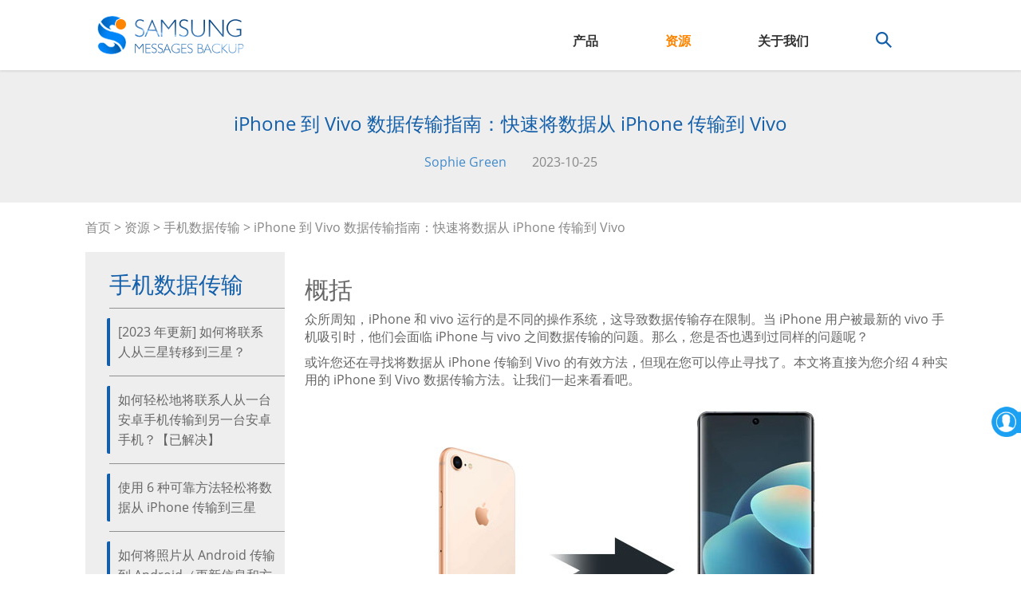

--- FILE ---
content_type: text/html; charset=UTF-8
request_url: https://www.samsung-messages-backup.com/cn/resources/iphone-to-vivo-data-transfer.html
body_size: 8101
content:

<!DOCTYPE html>
<html lang="zh-Hans">
    <head>
        <link rel="alternate" href="https://www.samsung-messages-backup.com/resources/iphone-to-vivo-data-transfer.html" hreflang="en" />
		<link rel="alternate" href="https://www.samsung-messages-backup.com/de/resources/iphone-to-vivo-data-transfer.html" hreflang="de" />
		<link rel="alternate" href="https://www.samsung-messages-backup.com/jp/resources/iphone-to-vivo-data-transfer.html" hreflang="ja" />
		<link rel="alternate" href="https://www.samsung-messages-backup.com/fr/resources/iphone-to-vivo-data-transfer.html" hreflang="fr" />
		<link rel="alternate" href="https://www.samsung-messages-backup.com/cn/resources/iphone-to-vivo-data-transfer.html" hreflang="zh-Hans" />
		<link rel="alternate" href="https://www.samsung-messages-backup.com/resources/iphone-to-vivo-data-transfer.html" hreflang="x-default" />
        <!-- Google tag (gtag.js) -->
        <script async src="https://www.googletagmanager.com/gtag/js?id=G-82ZT04E4H0"></script>
        <script>
          window.dataLayer = window.dataLayer || [];
          function gtag(){dataLayer.push(arguments);}
          gtag('js', new Date());
          gtag('config', 'G-82ZT04E4H0');
        </script>

        <meta http-equiv="X-UA-Compatible" content="IE=edge,chrome=1" />
        <meta charset="utf-8" />

        <link rel="dns-prefetch" href="//www.samsung-messages-backup.com/">
  
        
      <title>iPhone 到 Vivo 数据传输：通过 4 种方式快速传输数据</title>
      <meta name="keywords" content="三星解决方案，安卓解决方案，移动解决方案" />
      <meta name="description" content="iPhone 到 Vivo 的数据传输遇到问题？那么请不要错过这篇文章，它介绍了4种传输多种数据类型的实用方法。" />
            <link rel="canonical" href="https://www.samsung-messages-backup.com/cn/resources/iphone-to-vivo-data-transfer.html" />
      <meta charset="utf-8">
      <meta name="viewport" content="width=device-width,initial-scale=1">
      <meta http-equiv="X-UA-Compatible" content="IE=edge,chrome=1">

      <link rel="icon" href="/favicon.ico" type="image/x-icon">
      <link rel="shortcut icon" href="/favicon.ico" type="image/x-icon">
      <link rel="apple-touch-icon" href="/public/images/touch-icon.png" /> 
      <link rel="apple-touch-icon" sizes="57x57" href="/public/images/touch-icon-57.png" />  
      <link rel="apple-touch-icon" sizes="72x72" href="/public/images/touch-icon-72.png" />  
      <link rel="apple-touch-icon" sizes="114x114" href="/public/images/touch-icon-114.png" /> 
      <link rel="apple-touch-icon" sizes="144x144" href="/public/images/touch-icon-144.png" /> 
      <link rel="apple-touch-icon" sizes="180x180" href="/public/images/touch-icon-180.png" /> 
      <link rel="preload" as="font" crossorigin href="https://www.samsung-messages-backup.com/public/fonts/Open-Sans.ttf">
      <link rel="preload" href="https://www.samsung-messages-backup.com/public/images/menu_ico.png" as="image" />
      <link rel="preload" href="https://www.samsung-messages-backup.com/public/images/upload/iphone-to-vivo-data-transfer.jpg" as="image" />      <link rel="stylesheet" href="/public/css/bootstrap.min.css">
      <link rel="stylesheet" href="/public/css/global.css?v=20230427">      
      
    </head>

<body>
  <div class="container-fluid global-nav">
		<div class="row">
		  <div class="col-sm-offset-1 col-sm-10 col-xs-12">
			 <a href="/cn/"><img loading="lazy" class="logo" style="height:48px;width:184px;" src="/public/images/logo.png" /></a>
       <a class="menu">&nbsp;</a>
       <div class="navigator">
        <a>产品</a>
        <a href="/cn/tips-resources.html">资源</a>
        <a href="/cn/about-us.html">关于我们</a>
        <a class="search"><img loading="lazy" style="height:20px;width:20px;" src="/public/images/search-icon.png" /></a>
       </div>
		  </div>
      <div class="search-container">
        <div class="search-text">
          <form id="global-search" method="get" action="/cn/search.html">
            <img loading="lazy" src="/public/images/ico_error.png" />
            <input name="q" type="text" placeholder="搜索 samsung-messages-backup.com" />
            <a class="topsearch"><img loading="lazy" style="height:20px;width:20px;" src="/public/images/search-icon.png" /></a>
          </form>
        </div>
      </div>
		</div>
    <div class="row global-product">
      <div class="list-product">
                        <div class="pro-nav1">
            <a href="/cn/">
                <p><img loading="lazy" class="img-responsive" src="/public/images/upload/backup-pro.png" /></p>
                <p>三星数据备份<span>管理手机数据</span></p>
            </a>
          </div>
                          <div class="pro-nav2">
            <a href="/cn/samsung-recovery.html">
                <p><img loading="lazy" class="img-responsive" src="/public/images/upload/recovery-pro.png" /></p>
                <p>三星数据恢复<span>恢复已删除的数据</span></p>
            </a>
          </div>
                          <div class="pro-nav3">
            <a href="/cn/samsung-transfer.html">
                <p><img loading="lazy" class="img-responsive" src="/public/images/upload/transfer-pro.png" /></p>
                <p>三星数据传输<span>手机与手机之间数据传输</span></p>
            </a>
          </div>
                          <div class="pro-nav4">
            <a href="/cn/samsung-eraser.html">
                <p><img loading="lazy" class="img-responsive" src="/public/images/upload/eraser-pro.png" /></p>
                <p>三星数据擦除<span>清除设备上的所有数据</span></p>
            </a>
          </div>
                          <div class="pro-nav5">
            <a href="/cn/samsung-backup-and-restore.html">
                <p><img loading="lazy" class="img-responsive" src="/public/images/upload/backup-restore.png" /></p>
                <p>备份与恢复<span>备份和恢复数据</span></p>
            </a>
          </div>
                          <div class="pro-nav6">
            <a href="/cn/whatsapp-data-recovery.html">
                <p><img loading="lazy" class="img-responsive" src="/public/images/upload/whatsapp-recovery.png" /></p>
                <p>WhatsApp 恢复<span>恢复 WhatsApp 数据</span></p>
            </a>
          </div>
                          <div class="pro-nav7">
            <a href="/cn/android-unlocker.html">
                <p><img loading="lazy" class="img-responsive" src="/public/images/upload/android-unlocker.png" /></p>
                <p>安卓解锁<span>解锁安卓手机</span></p>
            </a>
          </div>
                          <div class="pro-nav8">
            <a href="/cn/location-changer.html">
                <p><img loading="lazy" class="img-responsive" src="/public/images/upload/location-changer.png" /></p>
                <p>位置变换器<span>伪造您的位置</span></p>
            </a>
          </div>
                          <div class="pro-nav9">
            <a href="/cn/screen-mirror.html">
                <p><img loading="lazy" class="img-responsive" src="/public/images/upload/screen-mirror.png" /></p>
                <p>屏幕镜像<span>镜像手机屏幕</span></p>
            </a>
          </div>
                          <div class="pro-nav10">
            <a href="/cn/whatsapp-transfer.html">
                <p><img loading="lazy" class="img-responsive" src="/public/images/upload/whatsapp-transfer.png" /></p>
                <p>WhatsApp数据传输<span>传输 WhatsApp 数据</span></p>
            </a>
          </div>
                        </div>
    </div>
	 </div>

  <!-- header end -->

 
        
<div class="container-fluid resource">
  <div class="row topbg">
    <h1>iPhone 到 Vivo 数据传输指南：快速将数据从 iPhone 传输到 Vivo</h1>
    <div>
            <div>
                  <a href="/cn/author/sophie-green.html">Sophie Green</a>
              </div>
                  <span>2023-10-25</span>
          </div>
  </div>

  <div class="row">
    <div class="col-xs-12 col-sm-11 col-sm-offset-1 curmbs">
        <span><a href="/cn/">首页</a> > <a href="/cn/tips-resources.html">资源</a> > <a href="/cn/phone-transfer/">手机数据传输</a> > iPhone 到 Vivo 数据传输指南：快速将数据从 iPhone 传输到 Vivo</span>
    </div>
    <div class="col-xs-12 col-sm-3 col-sm-offset-1 topic">
              <div class="col-xs-12 right-hot">
          <div class="col-xs-12 title"><span>手机数据传输</span></div>
          <div class="col-xs-12">
            <ul>
                              <li><a href="/cn/resources/transfer-contacts-from-samsung-to-samsung.html">[2023 年更新] 如何将联系人从三星转移到三星？</a></li>
                              <li><a href="/cn/resources/transfer-contacts-from-android-to-android.html">如何轻松地将联系人从一台安卓手机传输到另一台安卓手机？【已解决】</a></li>
                              <li><a href="/cn/resources/transfer-data-from-iphone-to-samsung.html">使用 6 种可靠方法轻松将数据从 iPhone 传输到三星</a></li>
                              <li><a href="/cn/resources/transfer-photos-from-android-to-android.html">如何将照片从 Android 传输到 Android（更新信息和方法）</a></li>
                              <li><a href="/cn/resources/how-to-transfer-data-from-samsung-to-samsung.html">[2023年指南]如何将数据从三星传输到三星</a></li>
                              <li><a href="/cn/resources/lg-to-samsung-transfer.html">LG 到三星传输 - 如何将数据从 LG 传输到三星？</a></li>
                              <li><a href="/cn/resources/samsung-to-lg-transfer.html">三星到 LG 传输 - 如何将数据从三星传输到 LG？</a></li>
                              <li><a href="/cn/resources/samsung-to-iphone-transfer.html">三星到 iPhone 传输 - 如何将数据从三星传输到 iPhone 15？</a></li>
                              <li><a href="/cn/resources/transfer-messages-from-samsung-to-samsung.html">如何通过 6 种经过验证的方法将消息从三星传输到三星</a></li>
              </li>
            </ul>
          </div>
        </div>
          </div>

    <div class="col-xs-12 col-sm-8 content">
      <h2>概括</h2>

<p>众所周知，iPhone 和 vivo 运行的是不同的操作系统，这导致数据传输存在限制。当 iPhone 用户被最新的 vivo 手机吸引时，他们会面临 iPhone 与 vivo 之间数据传输的问题。那么，您是否也遇到过同样的问题呢？</p>

<p>或许您还在寻找将数据从 iPhone 传输到 Vivo 的有效方法，但现在您可以停止寻找了。本文将直接为您介绍 4 种实用的 iPhone 到 Vivo 数据传输方法。让我们一起来看看吧。</p>

<p><img loading="lazy" style="height:1px;width:1px;" alt="iPhone 到 vivo 的数据传输" src="https://www.samsung-messages-backup.com/public/images/upload/iphone-to-vivo-data-transfer.jpg" /></p>

<div class="posttip">
<ul class="post-ul2">
	<li><a href="#p1">第一部分：如何通过 Vivo 数据传输软件将数据从 iPhone 传输到 Vivo？</a></li>
	<li><a href="#p2">第二部分：如何使用 EasyShare 将数据从 iPhone 传输到 Vivo？</a></li>
	<li><a href="#p3">第三部分：如何使用 Google 帐户将数据从 iPhone 传输到 Vivo？</a></li>
	<li><a href="#p4">第四部分：如何通过 Dropbox 将文件从 iPhone 传输到 Vivo？</a></li>
</ul>
</div>

<h2><a id="p1" name="p1"></a>第一部分：如何通过 Vivo 数据传输软件将数据从 iPhone 传输到 Vivo？</h2>

<p>第一种方法是使用一键式 iPhone 到 Vivo 数据传输工具&mdash;&mdash;<a href="https://www.samsung-messages-backup.com/samsung-transfer.html">三星数据传输</a>。它可以一次性传输多种数据类型，包括联系人、视频、音乐、书籍等等。此外，它还可以将联系人和文档从安卓设备发送到 iOS 设备。</p>

<p>此外，它还兼容大多数型号的iPhone和vivo手机，例如iPhone 17 Pro/17/Air、vivo X300 Pro/X300/iQOO 15/iQOO 13/X200/X100、vivo Y500 Pro/Y500/Y19/Y51/Y31等。此外，它还可以与其他Android和iOS设备配合使用，例如OPPO、小米、三星、华为、一加、谷歌、Tecno等。</p>

<h3>这款iOS到vivo数据传输程序的主要特点：</h3>

<p>- 快速<a href="https://www.samsung-messages-backup.com/resources/transfer-data-from-iphone-to-android.html">将数据从 iPhone 传输到 Android</a> ，反之亦然。</p>

<p>- 允许您在复制数据之前清除 Vivo 手机上的数据。</p>

<p>- 以原始质量和格式发送数据。</p>

<p>- <a href="https://www.samsung-messages-backup.com/resources/android-to-android-file-transfer.html">从 Android 设备向 Android 设备发送文件</a>，包括应用程序、联系人、短信、通话记录、媒体文件等。</p>

<p>- <a href="https://www.samsung-messages-backup.com/resources/transfer-notes-from-iphone-to-iphone.html">将笔记、书签、日历、联系人和书籍从 iOS 设备传输</a>到 iOS 设备。</p>

<p>- 兼容 iOS 5.0 或更高版本以及 Android 6.0 或更高版本。</p>

<p>请点击下方链接免费下载安卓信息管理器。</p>

<p align="center"><a href="https://www.samsung-messages-backup.com/downloads/cool-mobile-transfer.exe" rel="nofollow"><img loading="lazy" style="height:1px;width:1px;" alt="下载适用于 iPhone 的 Windows 版本，并将数据传输到 vivo。" src="https://www.samsung-messages-backup.com/images/download-w.png" /></a> <a href="https://www.samsung-messages-backup.com/downloads/cool-mobile-transfer-for-mac.dmg" rel="nofollow"><img loading="lazy" style="height:1px;width:1px;" alt="下载适用于 Mac 的 iPhone 到 vivo 传输版本" src="https://www.samsung-messages-backup.com/images/download-m.png" /></a></p>

<h3>只需一键即可将数据从 iPhone 传输到 Vivo：</h3>

<p><strong>步骤 1. 安装传输软件</strong></p>

<p>请在您的电脑上下载并安装传输软件。</p>

<p><strong>步骤二：将手机连接到电脑</strong></p>

<p>使用各自的 USB 数据线将 iPhone 和 Vivo 连接到电脑。程序随后会自动检测到您的设备。请在 Vivo 上启用 USB 调试模式，并在 iOS 设备上点击&ldquo;<strong>信任</strong>&rdquo;选项。</p>

<p><strong>步骤 3：将数据从 iPhone 复制到 Vivo</strong></p>

<p>- 请确保您使用的是vivo手机作为目标设备。如果不是，请点击&ldquo;<strong>翻转</strong>&rdquo;图标更改设备位置。</p>

<p align="center"><img loading="lazy" style="height:1px;width:1px;" alt="一键传输iPhone数据至vivo" src="https://www.samsung-messages-backup.com/public/images/upload/iphone-to-android01.jpg" /></p>

<p>然后在中间面板选择数据类型，点击&ldquo;<strong>开始复制</strong>&rdquo;按钮将文件传输到vivo手机。传输完成后，数据迁移即完成。</p>

<p align="center"><img loading="lazy" style="height:1px;width:1px;" alt="开始将文件从 iPhone 传输到 vivo" src="https://www.samsung-messages-backup.com/public/images/upload/iphone-to-android02.jpg" /></p>

<p><em><strong>奖金：</strong></em></p>

<p><em>想<a href="https://www.samsung-messages-backup.com/resources/vivo-contacts-backup.html">备份vivo手机联系人</a>？试试这4种方法，轻松完成备份。</em></p>

<p><em>使用<a href="https://www.samsung-messages-backup.com/resources/iphone-to-android-transfer-software.html">iPhone 到 Android 的传输软件</a>，您可以轻松实现数据迁移。</em></p>

<h2><a id="p2" name="p2"></a>第二部分：如何使用 EasyShare 将数据从 iPhone 传输到 Vivo？</h2>

<p>由vivo开发的<a href="https://play.google.com/store/apps/details?id=com.vivo.easyshare&amp;hl=en&amp;gl=US" rel="nofollow" target="_blank">EasyShare</a>是一款便捷的iPhone到vivo手机数据传输应用。它可以轻松地将各种类型的文件从iOS设备克隆到vivo手机。此外，传输过程中没有广告，也不需要网络连接。只要接收方是vivo手机，就能高效地传输数据。</p>

<h3>如何通过 EasyShare 将数据从 iPhone 传输到 Vivo V11 Pro：</h3>

<p><strong>第一步：安装应用程序</strong></p>

<p>在两部手机上安装并运行该应用程序。然后点击左上角的&ldquo;<strong>菜单</strong>&rdquo;图标，选择&ldquo;<strong>手机克隆</strong>&rdquo;选项。</p>

<p><strong>步骤 2. 扫描 RQ 码进行连接</strong></p>

<p>请在 iPhone 上点击&ldquo;<strong>旧手机</strong>&rdquo;选项，在 vivo 手机上选择&ldquo;<strong>新手机</strong>&rdquo;选项。然后，扫描二维码进行连接。</p>

<p><strong>步骤 3：将 iOS 数据克隆到 Vivo</strong></p>

<p>在旧手机上选择所需的数据类型，然后点击&ldquo;开始设备切换&rdquo;按钮开始数据传输。</p>

<p align="center"><img loading="lazy" style="height:1px;width:1px;" alt="使用 EasyShare 应用将 iPhone 文件传输到 vivo 手机" src="https://www.samsung-messages-backup.com/public/images/upload/vivo-easy-share.jpg" /></p>

<p><em><strong>另请阅读：</strong></em></p>

<p><em>计划<a href="https://www.samsung-messages-backup.com/resources/transfer-data-from-oppo-to-vivo.html">将数据从OPPO手机转移到vivo手机</a>？有了这5个技巧，您可以轻松切换到新的vivo手机。</em></p>

<p><em>此外，您还可以通过以下 5 种方法快速<a href="https://www.samsung-messages-backup.com/resources/transfer-iphone-data-to-xiaomi.html">将 iPhone 数据传输到小米手机</a>。</em></p>

<h2><a id="p3" name="p3"></a>第三部分：如何使用 Google 帐户将数据从 iPhone 传输到 Vivo？</h2>

<p>使用<a href="https://www.google.com/account/about/" target="_blank">Google 帐户</a>将数据从 iPhone 发送到 vivo 手机非常方便。您无需在两部手机上安装任何应用。通过&ldquo;设置&rdquo;应用，即可完成数据同步。但是，您只能同步 iPhone 上的联系人、日历、电子邮件和备忘录。</p>

<h3>如何使用谷歌账号将数据从 iPhone 传输到 Vivo 手机的教程：</h3>

<p><strong>步骤 1：在 iPhone 上输入 Google 帐户</strong></p>

<p>要在 iPhone 上添加 Google 帐户，您需要打开&ldquo;设置&rdquo;，然后依次点击&ldquo;<strong>密码与帐户</strong>&rdquo;&gt;&ldquo;<strong>添加帐户</strong>&rdquo;&gt;&ldquo; <strong>Google</strong> &rdquo;&gt;&ldquo;<strong>继续</strong>&rdquo;。之后，您就可以将 iPhone 数据上传到该帐户了。</p>

<p><strong>步骤 2. 将 iPhone 数据同步到 Vivo</strong></p>

<p>- 在 Vivo 手机上输入相同的 Google 帐户：进入设置，点击&ldquo;<strong>更多设置</strong>&rdquo;&gt;&ldquo;<strong>备份和重置</strong>&rdquo;选项。</p>

<p>然后启用&ldquo;<strong>备份我的数据</strong>&rdquo;图标，点击&ldquo;<strong>备份帐户</strong>&rdquo;功能并输入帐户。最后，点击帐户和&ldquo;<strong>立即同步</strong>&rdquo;图标，将 iPhone 备份数据同步到您的 Vivo 设备。</p>

<p align="center"><img loading="lazy" style="height:1px;width:1px;" alt="通过谷歌账号将 iPhone 数据同步到 vivo 手机" src="https://www.samsung-messages-backup.com/public/images/upload/sync-contacts-from-iphone-to-huawei-with-google-contacts.jpg" /></p>

<p><em><strong>延伸阅读：</strong></em></p>

<p><em>点击它，即可高效地<a href="https://www.samsung-messages-backup.com/resources/transfer-data-from-vivo-to-samsung.html">将数据从 Vivo 传输到三星</a>。</em></p>

<p><em>按照这篇文章的说明，将<a href="https://www.samsung-messages-backup.com/resources/transfer-contacts-from-iphone-to-pixel.html">联系人从 iPhone 传输到 Pixel</a>非常简单。</em></p>

<h2><a id="p4" name="p4"></a>第四部分：如何通过 Dropbox 将文件从 iPhone 传输到 Vivo？</h2>

<p>另一种云数据传输方式是使用 Dropbox。它支持在移动设备上上传、下载和管理文件。此外，它还允许您启用自动上传功能。启用后，它可以在后台将手机图库中的视频和照片上传到云端存储。</p>

<h3>以下是如何通过 Dropbox 将文件从 iPhone 传输到 Vivo 的方法：</h3>

<p><strong>第一步：注册 Dropbox 账户</strong></p>

<p>在两台设备上都安装好 Dropbox 后，请注册一个个人账号。然后用该账号在两部手机上登录。</p>

<p><strong>步骤二：从 iPhone 上传文件</strong></p>

<p>要将 iOS 数据上传到 Dropbox，请点击&ldquo; <strong>+</strong> &rdquo;号和&ldquo;<strong>上传文件</strong>&rdquo;图标。然后，您可以直接从 iPhone 中选择所需的文件。</p>

<p><strong>步骤 3：将文件下载到 Vivo</strong></p>

<p>上传完成后，您可以在vivo手机上打开Dropbox应用，查看已上传的文件。如果需要，您可以将文件下载到vivo手机上。</p>

<p align="center"><img loading="lazy" style="height:1px;width:1px;" alt="使用 Dropbox 将 iPhone 数据传输到 vivo" src="https://www.samsung-messages-backup.com/public/images/upload/upload-android-files-to-dropbox.png" /></p>

<p><em><strong>注意：</strong></em><em>如何将vivo手机数据传输到电脑？别担心。点击此链接，即可获得6种实用可靠的<a href="https://www.samsung-messages-backup.com/resources/backup-android-data-on-computer.html">安卓数据电脑备份</a>方法。</em></p>

<h2>结论</h2>

<p>如上所述，iPhone 到 Vivo 的数据传输非常简单。这里有 4 种便捷的传输方案供您参考。此外，一键传输工具&mdash;&mdash;<a href="https://www.samsung-messages-backup.com/samsung-transfer.html">三星数据传输</a>，可以一次性传输大量数据，并且也适用于其他安卓和 iOS 设备。想点击试用吗？</p>

<p><strong>相关文章</strong></p>

<p><a href="https://www.samsung-messages-backup.com/resources/transfer-htc-contacts-to-iphone.html">【实用指南】4 个超棒技巧教你如何将 HTC 手机联系人传输到 iPhone</a></p>

<p><a href="https://www.samsung-messages-backup.com/resources/transfer-contacts-from-iphone-to-ipad.html">如何快速将联系人从 iPhone 传输到 iPad [4 种方法]</a></p>

<p><a href="https://www.samsung-messages-backup.com/resources/send-video-from-iphone-to-android.html">6 种方法教你如何在几分钟内将视频从 iPhone 发送到安卓手机</a></p>

<p><a href="https://www.samsung-messages-backup.com/resources/transfer-contacts-from-iphone-to-iphone-without-icloud.html">无需 iCloud 即可将联系人从 iPhone 传输到 iPhone 的 5 种最佳方法（最新）</a></p>

<p><a href="https://www.samsung-messages-backup.com/resources/transfer-photos-from-iphone-to-huawei.html">如何通过 5 种有效方法将照片从 iPhone 传输到华为手机？</a></p>

<p><a href="https://www.samsung-messages-backup.com/resources/phone-memory-recovery-for-android.html">安卓手机内存数据恢复：如何从手机内存（内置和外置）恢复数据？</a></p>
      <div class="clearboth">&nbsp;</div>
            <div class="resource_author_detail">
        <img src="/public/images/upload/sophie-green.png" />
        <div>
          <a href="/cn/author/sophie-green.html">Sophie Green</a>
          <span>主编</span>
          <p>Sophie Green是 Samsung-messages-backup 网站的主编，一直专注于安卓数据恢复、安卓数据传输（备份）、安卓小贴士、手机清理和手机搬家等技术领域。她在领先平台上所做出的公认贡献，证明了她令人信服的专业性和可靠性。</p>
        </div>
      </div>
      <div class="clearboth">&nbsp;</div>
            <div id="disqus_thread"></div>
    </div>

  </div>
</div>


        <div class="container-fluid footer">
            <div class="row">
<div class="col-sm-10 col-sm-offset-1 col-xs-12">
<div class="col-sm-2 col-xs-12"><a href="https://www.samsung-messages-backup.com/cn/"><img loading="lazy" class="footer-logo img-responsive" loading="lazy" src="/public/images/logo-bottom.png" /></a>
<div class="change_language" tabindex="-1"><label>更改语言</label>
<div class="languages"><a href="/">English</a> <a href="/de/">Deutsch</a> <a href="/fr/">Fran&ccedil;ais</a> <a href="/jp/">日本語</a> <a href="/cn/">简体中文</a></div>
</div>
</div>

<div class="col-sm-10 col-xs-12" style="display:flex; justify-content:space-between">
<div class="col-sm-2 col-xs-6 ulli">
<p class="footer-title">公司</p>

<ul>
	<li><a href="https://www.samsung-messages-backup.com/cn/about-us.html">关于</a></li>
	<li><a href="https://www.samsung-messages-backup.com/cn/contact-us.html">联系</a></li>
	<li><a href="https://www.samsung-messages-backup.com/cn/privacy-policy.html">隐私</a></li>
	<li><a href="https://www.samsung-messages-backup.com/cn/terms-conditions.html">条款</a></li>
	<li><a href="https://www.samsung-messages-backup.com/cn/sitemap.html">网站地图</a></li>
</ul>
</div>

<div class="col-sm-2 col-xs-6 ulli">
<p class="footer-title">产品</p>

<ul>
	<li><a href="https://www.samsung-messages-backup.com/cn/">三星数据备份</a></li>
	<li><a href="https://www.samsung-messages-backup.com/cn/samsung-recovery.html">三星数据恢复</a></li>
	<li><a href="https://www.samsung-messages-backup.com/cn/samsung-transfer.html">三星数据传输</a></li>
	<li><a href="https://www.samsung-messages-backup.com/cn/samsung-eraser.html">三星数据擦除</a></li>
	<li><a href="https://www.samsung-messages-backup.com/cn/samsung-backup-and-restore.html">备份与恢复</a></li>
	<li><a href="https://www.samsung-messages-backup.com/cn/whatsapp-data-recovery.html">WhatsApp数据恢复</a></li>
</ul>
</div>

<div class="col-sm-3 col-xs-6 featured ulli">
<p class="footer-title">精选</p>

<ul>
	<li><a href="https://www.samsung-messages-backup.com/cn/android-unlocker.html">安卓解锁器</a></li>
	<li><a href="https://www.samsung-messages-backup.com/cn/location-changer.html">位置变换器</a></li>
	<li><a href="https://www.samsung-messages-backup.com/cn/screen-mirror.html">屏幕镜像</a></li>
	<li><a href="https://www.samsung-messages-backup.com/cn/whatsapp-transfer.html">WhatsApp数据传输</a></li>
	<li><a href="https://www.samsung-messages-backup.com/cn/backup-android/">备份安卓数据</a></li>
	<li><a href="https://www.samsung-messages-backup.com/cn/recover-android/">恢复安卓数据</a></li>
</ul>
</div>

<div class="col-xs-5">
<p class="footer-title">标签</p>

<p class="footer-tag"><a href="https://www.samsung-messages-backup.com/cn/recover-samsung/"><strong>恢复三星</strong></a><a href="https://www.samsung-messages-backup.com/cn/backup-samsung/"><strong>备份三星</strong></a><a href="https://www.samsung-messages-backup.com/cn/htc/">HTC</a><a href="https://www.samsung-messages-backup.com/cn/sony/">索尼</a><a href="https://www.samsung-messages-backup.com/cn/motorola/">摩托罗拉</a><a href="https://www.samsung-messages-backup.com/cn/xiaomi/">小米</a><a href="https://www.samsung-messages-backup.com/cn/lg/">LG</a><a href="https://www.samsung-messages-backup.com/cn/huawei/">华为</a><a href="https://www.samsung-messages-backup.com/cn/oneplus/"><strong>一加</strong></a><a href="https://www.samsung-messages-backup.com/cn/phone-troubleshooting/">故障排除</a><a href="https://www.samsung-messages-backup.com/cn/zte/">中兴</a> <a href="https://www.samsung-messages-backup.com/cn/google/">谷歌</a> <a href="https://www.samsung-messages-backup.com/cn/oppo/">OPPO</a><a href="https://www.samsung-messages-backup.com/cn/vivo/">Vivo</a><a href="https://www.samsung-messages-backup.com/cn/phone-transfer/"><strong>手机搬家</strong></a><a href="https://www.samsung-messages-backup.com/cn/eraser/">安卓擦除</a><a href="https://www.samsung-messages-backup.com/cn/unlock-android/">安卓解锁</a> <a href="https://www.samsung-messages-backup.com/cn/whatsapp/"><strong>WhatsApp</strong></a> <a href="https://www.samsung-messages-backup.com/cn/iphone-transfer/">iPhone数据传输</a><a href="https://www.samsung-messages-backup.com/cn/virtual-location/">虚拟定位</a><a href="https://www.samsung-messages-backup.com/cn/screen-mirror/">屏幕镜像</a><a href="https://www.samsung-messages-backup.com/cn/others/">提示与技巧</a><a href="https://www.samsung-messages-backup.com/cn/news/">新闻</a></p>
</div>
</div>
</div>
</div>
        </div>

        <div class="container-fluid copyright">
          <div class="row">
            <div class="col-xs-12">
              <p>版权所有 © samsung-messages-backup.com 保留所有权利。</p>
            </div>
          </div>
        </div>
        <a href='mailto:support@samsung-messages-backup.com' id='global_contact'><div></div></a>
        <span class="scrolltop">&nbsp;</span>
<script type="text/javascript">var text = {"nav_product":"产品","nav_resources":"资源","nav_aboutus":"关于我们","footer_copyright":"版权所有 © samsung-messages-backup.com 保留所有权利。","err_not_found":"未找到","err_search":"搜索","err_hot_tool":"热门工具","err_hot_search":"热门搜索","err_backup_samsung":"备份三星","err_recover_messages":"恢复短信","err_android_to_iphone":"安卓传输到iPhone","err_hot_tips":"热门提示与技巧","err_more_tips":"更多提示与技巧","search_search":"搜索","search_result":"搜索结果","res_home":"首页","res_resource":"资源","res_all_topics":"所有主题","res_next":"下一页","res_prev":"上一页","res_learn_more":"了解更多","res_latest_article":"最新文章","res_hot_article":"热门文章","pro_mob_download_title":"该程序仅支持PC\/Mac。请发送邮件给自己，获取所需程序的下载链接！","pro_mob_submit":"提交","pro_mob_submit_success":"提交成功！","pro_mob_submit_note":"注意：如果您在收件箱找不到，请检查您的垃圾邮件箱。","pro_mob_input_email":"您的电子邮件地址","pro_download":"下载","pro_avail_for_win":"适用于Windows","pro_avail_for_mac":"适用于Mac","pro_tip_trick":"提示与技巧","mob_phone_transfer":"Phone Transfer","mob_android_recovery":"Android Recovery","mob_android_eraser_cleaner":"Android Eraser\/Cleaner","mob_phone_manager":"Phone Manager","mob_broken_android_data_extraction":"Broken Android Data Extraction","mob_for_windows_pc":"适用于Windows","mob_for_mac":"适用于Mac","mob_send_email_fail":"发送电子邮件失败。","email_dear_customer":"亲爱的顾客","email_product_info":"感谢您对{{ product.name }}的支持和信任。请在下方下载软件的试用版本。","email_notice":"注意：链接永不过期，下载不受限制。","email_contact":"如有需要，请随时通过电子邮件<a href=\"mailto:support@samsung-messages-backup.com\">support@samsung-messages-backup.com<\/a>联系我们，以获取进一步的帮助，我们将在一个工作日内回复您。","js_submit_error":"提交错误，请重试。","js_submit":"提交","js_sending":"发送中","js_cookie_info":"<div class='cookie_info'>本网站使用cookies。继续使用本网站即表示您同意我们的Cookies政策。&nbsp;&nbsp;&nbsp;&nbsp;<a href='https:\/\/www.samsung-messages-backup.com\/cn\/privacy-policy.html'>更多信息<\/a><a onclick='samsungAgree.agree()' class='cookie_get'>知道了！<\/a><\/div>","js_learn_more":"了解更多","js_invalid_email":"无效的电子邮件，请重新输入。","sitemap_sitemap":"站点地图","sitemap_hot_products":"热门产品","sitemap_all_topics":"所有主题","sitemap_others":"其他","sitemap_about_us":"关于我们","sitemap_contact_us":"联系我们","sitemap_privacy_policy":"隐私政策","sitemap_terms_conditions":"条款条件","author_all_article":"所有文章"}</script>
      <script type="text/javascript" src="/public/js/jquery.min.js" defer></script>
      <script type="text/javascript" src="/public/js/bootstrap.min.js" defer></script>
      <script type="text/javascript" src="/public/js/jquery.lazyload.min.js" defer></script>
  <script type="text/javascript" src="/public/js/global.js?v=20210428" defer></script>
    <script type="text/javascript" defer>
      (function() {
        function asyncLoad() {
          $("img").lazyload();
        }
        window.attachEvent ? window.attachEvent('onload', asyncLoad) :
        window.addEventListener('load', asyncLoad, false);
      })();        
    </script>


  <script type="text/javascript" defer>
    (function() {
      function loadproductdetail() {
        $(".global-nav .navigator a:eq(1)").addClass("active");
      }
      window.attachEvent ? window.attachEvent('onload', loadproductdetail) :
      window.addEventListener('load', loadproductdetail, false);
    })();        
  </script>

  <script type="text/javascript" async>
    var isloaded = false;
    function loadDisqus(){if(!isloaded) {
    if((window.pageYOffset !== undefined ? window.pageYOffset : window.scrollTop) > 0){
      var dsq = document.createElement('script'); dsq.type = 'text/javascript'; dsq.async = true;
      dsq.src = '//samsungbackup.disqus.com/embed.js';
      (document.getElementsByTagName('head')[0] || document.getElementsByTagName('body')[0]).appendChild(dsq);
      isloaded=true;
    }}
    }
    </script>

<script type="text/javascript" defer>
  var isIFrameSrcloaded = false;
  function loadIFrameSrc(){if(!isIFrameSrcloaded ) {
    if((window.pageYOffset !== undefined ? window.pageYOffset : window.scrollTop) > 0){
      $(window).on('scroll.IFrameDataSrc', function(){
        $('iframe').each(function(){
            var dsrc = $(this).attr('data-src');
            if (dsrc != undefined && dsrc != null && dsrc != '') {
                $(this).attr('src', dsrc);
            }
        });
        $(window).off('.IFrameDataSrc')
    });
      isIFrameSrcloaded =true;
    }}
    }
    window.onload = function(){
    loadIFrameSrc();
    if(typeof loadDisqus === 'function'){loadDisqus();};
    };
    window.onresize = function(){loadIFrameSrc();if(typeof loadDisqus === 'function'){loadDisqus();};};
    window.onscroll = function() {loadIFrameSrc();if(typeof loadDisqus === 'function'){loadDisqus();};};
  </script>
    </body>
</html>